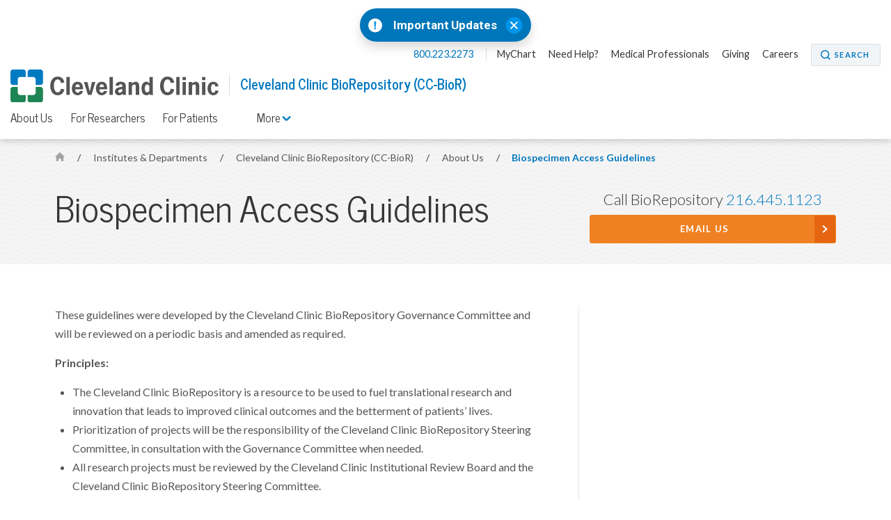

--- FILE ---
content_type: text/html; charset=utf-8
request_url: https://my.clevelandclinic.org/departments/biorepository/about/biospecimen-access-guidelines
body_size: 7121
content:


    <!DOCTYPE html>

    <html lang="en" dir="ltr">
	<head>
		<meta charset="utf-8">
		<meta name="viewport" content="width=device-width, initial-scale=1.0">
		
		
		<link href='//fonts.googleapis.com/css?family=Lato:400,300,400italic,700,700italic|News+Cycle:400,700&display=swap' rel="preload" as="style" onload="this.rel='stylesheet'" type='text/css'>
		<link href="//fonts.googleapis.com/css2?family=Roboto+Condensed&family=Roboto:wght@400;500;700;900&display=swap" rel="preload" as="style" onload="this.rel='stylesheet'">

		<link rel="stylesheet" href="/assets/styles/styles.css">
		<link rel="shortcut icon" href="/assets/imgs/favicon.ico" type="image/x-icon" />



			<!-- BigID Cookies Consent Notice start -->
			<!-- BigID Cookies Consent Notice end -->

		
        <title>Biospecimen Access Guidelines | Cleveland Clinic BioRepository</title>
    <script src="https://cdn.optimizely.com/js/28007920049.js"></script>
    <!-- Google Tag Manager -->
    <script>
(function (w, d, s, l, i) {
    w[l] = w[l] || []; w[l].push({
        'gtm.start':
    new Date().getTime(), event: 'gtm.js'
        }); var f = d.getElementsByTagName(s)[0],
j = d.createElement(s), dl = l != 'dataLayer' ? '&l=' + l : ''; j.defer = true; j.src =
'//www.googletagmanager.com/gtm.js?id=' + i + dl; f.parentNode.insertBefore(j, f);
    })(window, document, 'script', 'dataLayer', 'GTM-3M4W');</script>
    <!-- /=End Google Tag Manager -->

    <!-- Begin Web Data Layer -->
        <script src=https://assets.adobedtm.com/b4225c707162/4900abd505ae/launch-c146ea99d958.min.js async></script>
    <!-- End Web Data Layer -->
        <meta property="og:title" />
        <meta property="og:image" content="https://my.clevelandclinic.org/-/scassets/images/org/social/cc-fb.jpg" />
        <meta property="twitter:card" content="summary" />
        <link rel="canonical" href="https://my.clevelandclinic.org/departments/biorepository/about/biospecimen-access-guidelines" />
        <meta property="og:url" content="https://my.clevelandclinic.org/departments/biorepository/about/biospecimen-access-guidelines" />
    <meta property="og:type" content="website" />
    <meta property="og:site_name" content="Cleveland Clinic" />
    <meta property="twitter:site" content="&#64;ClevelandClinic" />
    <meta property="twitter:creator" content="&#64;ClevelandClinic" />
    <link rel="apple-touch-icon" href="/assets/imgs/touch-icon-iphone.png">
    <link rel="apple-touch-icon" sizes="180x180" href="/assets/imgs/touch-icon-iphone-retina.png">
    <link rel="apple-touch-icon" sizes="152x152" href="/assets/imgs/touch-icon-ipad.png">
    <link rel="apple-touch-icon" sizes="167x167" href="/assets/imgs/touch-icon-ipad-retina.png">
    <link rel='icon' href="/assets/imgs/touch-icon-iphone.png" sizes="256x256" type="image/png" />
                    <link rel="alternate" href="https://my.clevelandclinic.org/departments/biorepository/about/biospecimen-access-guidelines" hreflang="en" />
            <link rel="alternate" href="https://my.clevelandclinic.org/departments/biorepository/about/biospecimen-access-guidelines" hreflang="x-default" />

	</head>
    <body class="home js-home">
        <!-- Google Tag Manager -->
        <noscript>
            <iframe sandbox security="restricted" src="//www.googletagmanager.com/ns.html?id=GTM-3M4W"
                    height="0" width="0" style="display: none; visibility: hidden"></iframe>
        </noscript>
        <!-- /=End Google Tag Manager -->

                <div id="d89JF2Fa-exV-5ixaiTVui1y_gqYcnxAVAB0ZZvIj8rs"></div>
                <div id="ccf-lcwidget-chat" class="d365-mkt-config" style="display:none" data-website-id="89JF2Fa-exV-5ixaiTVui1y_gqYcnxAVAB0ZZvIj8rs" data-hostname="ca264331a46e4359af48029ef070df94.svc.dynamics.com" data-app-id="cb30e344-c0a8-4f14-9d6c-f73e5cd00ae8" data-org-id="ae29c25f-ef18-4541-9c21-4ce5c6c1c633" data-org-url="https://m-ae29c25f-ef18-4541-9c21-4ce5c6c1c633.us.omnichannelengagementhub.com"></div>

        
<link rel="stylesheet" href="/assets/styles/vendor/magnific-popup.css">

    <section class="notification-banner js-notification-banner notification-banner__shifted-up">
        <header class="notification-banner__header">

                <span class="notification-banner__icon">
                    <a href="#notification-banner__lightbox-popup" class="notification-banner__link--expand js-notification-banner__link--expand js-lightbox-popup">
                        <img src="/-/scassets/images/org/icons/icon-emergency-circle.svg" alt="Emergency icon">
                    </a>
                </span>
                            <span class="notification-banner__title">
                    <a href="#notification-banner__lightbox-popup" class="js-lightbox-popup">
                        Important Updates
                    </a>
                </span>
                            <div class="notification-banner__action">
                    <button class="notification-banner__action-icon js-notification-banner__action-icon">
                        <img src="/Assets/imgs/icon-close--blue.svg" alt="close button"/>
                    </button>
                </div>
        </header>

        <div id="notification-banner__lightbox-popup" class="notification-banner__lightbox-popup js-notification-banner__lightbox-popup mfp-hide">
            <div class="notification-banner__lightbox js-notification-banner__lightbox container--md">
                <a class="notification-banner__lightbox-button--close js-notification-banner__lightbox-button--close">Close</a>
                <div class="notification-banner__lightbox-container">
                    <div class="notification-banner__lightbox-content">
                            <span class="notification-banner__overline">Important Updates</span>
                                                
                        <div class="notification-banner__content">
<p><strong>Storm Closures</strong></p>
<p><a href="/locations/construction-alerts#weather">Many NE Ohio Express &amp; Urgent Cares closed Jan. 25. Find an open location.</a></p>
<p><strong>Coming to a Cleveland Clinic location?</strong></p>
<ul>
    <li><a href="/locations/construction-alerts#moll">Moll Cancer Center at Fairview Hospital Lorain Road driveway change</a></li>
    <li><a href="/locations/construction-alerts#main-campus">E. 100th Street on Cleveland Clinic Main Campus closed</a></li>
</ul>

                        </div>
                        <div class="notification-banner__buttons">


                        </div>
                    </div>
                </div>
            </div>
        </div>
    </section>


        


<header id="site-header" class="header js-site-header site-header__open-banner site-header__has-banner">

    


    <nav class="nav--utility js-nav--utility">
        <ul>
            <li>
                <a href="#notification-banner__lightbox-popup" class="nav--utility__link nav--utility__link--emergency-notification js-nav--utility__link--emergency-notification nav--hide js-lightbox-popup">
                    <img src="/Assets/imgs/icon-alert--blue.svg" alt="exclamation icon" />
                </a>
            </li>
                <li>
                    <a class="nav--utility__link nav--utility__link--phone" href="tel:800.223.2273">
                        800.223.2273
                    </a>
                </li>

                <li>
                    <a class="nav--utility__link " title="MyChart" href="/online-services/mychart" DisableWebEdit="True">MyChart</a>
                </li>
                <li>
                    <a class="nav--utility__link " title="Need help?" href="/help" DisableWebEdit="True">Need Help?</a>
                </li>
                <li>
                    <a class="nav--utility__link " href="/professionals" DisableWebEdit="True">Medical Professionals</a>
                </li>
                <li>
                    <a class="nav--utility__link " href="/giving" DisableWebEdit="True">Giving</a>
                </li>
                <li>
                    <a class="nav--utility__link " href="https://jobs.clevelandclinic.org/" DisableWebEdit="True" target="_blank">Careers</a>
                </li>

                <li>
                    <a href="/search" aria-label="Search" aria-controls="search-box" class="button--small button--search" DisableWebEdit="True" aria-expanded="false">Search</a>
                </li>
        </ul>
    </nav>


    <span class="header__logo">
<a href="/" DisableWebEdit="True"><img src="/-/scassets/images/org/logo/logo-ccf.svg?h=48&amp;la=en&amp;w=300&amp;hash=F5231F16526C9ED33D180771275ED4B7E42C2018" alt="Cleveland Clinic logo" width="300" height="48" DisableWebEdit="True" /></a>          

                <span class="header__title" >
                    <a href="/departments/biorepository">
                        Cleveland Clinic BioRepository (CC-BioR)
                    </a>
                </span>
    </span>

    


        <div class="nav--primary__menu js-nav--primary__menu clearfix">
            
            <a class="nav--primary__menu_toggle js-nav--primary__menu_toggle" href="#" aria-label="menu">
                <div class="hamburger-primary js-hamburger-primary">
                    <span class="hamburger-primary__line"></span>
                    <span class="hamburger-primary__line"></span>
                    <span class="hamburger-primary__line"></span>
                    <span class="hamburger-primary__line"></span>
                </div>
            </a>
                
<a href="/search" aria-label="Search" aria-controls="search-box" class="nav--primary__search_toggle button--search-dark-gray" aria-expanded="false">Search</a>            <a href="#notification-banner__lightbox-popup" class="nav--primary__link--emergency-notification js-nav--primary__link--emergency-notification nav--hide js-lightbox-popup">
                <img src="/Assets/imgs/icon-alert--blue.svg" alt="exclamation icon"/>
            </a>

            <div class="underlay js-underlay"></div>
            <div class="nav--primary__wrapper js-nav--primary__wrapper">
                <div class="nav--primary__wrapper-inner">
                    <div class="triangle-up"></div>
                    <div class="nav--primary__header">
                        Cleveland Clinic Menu
                    </div>

                    <nav>


                        <ul class="nav--primary ">
                                <li class="nav--primary__link">
                                    <a class="nav--primary__link" href="/" DisableWebEdit="True">ClevelandClinic.org</a>
                                </li>

                                    <li class="nav--primary__link  ">
                                        <a class="nav--primary__link " href="/providers" DisableWebEdit="True">Find a Provider</a>
                                    </li>
                                    <li class="nav--primary__link  ">
                                        <a class="nav--primary__link " href="/locations" DisableWebEdit="True">Locations & Directions</a>
                                    </li>
                                    <li class="nav--primary__link  ">
                                        <a class="nav--primary__link " href="/services" DisableWebEdit="True">Services</a>
                                    </li>
                                    <li class="nav--primary__link  ">
                                        <a class="nav--primary__link " href="/patients" DisableWebEdit="True">Patients & Visitors</a>
                                    </li>
                                    <li class="nav--primary__link  ">
                                        <a class="nav--primary__link " href="/health" DisableWebEdit="True">Health Library</a>
                                    </li>
                                    <li class="nav--primary__link  ">
                                        <a class="nav--primary__link " href="/patients/information/access" DisableWebEdit="True">Appointments</a>
                                    </li>

                        </ul>
                    </nav>

                    


    <div class="nav--primary__buttons clearfix">
<a class="button--small " title="MyChart" href="/online-services/mychart" DisableWebEdit="True">MyChart</a><a class="button--small " title="Need help?" href="/help" DisableWebEdit="True">Need Help?</a>    </div>

                </div>

                    <div class="nav--primary__extra shade">
                        Call for Additional Assistance
                        <a href="tel:800.223.2273">800.223.2273</a>
                    </div>
            </div>
        </div>
            <a class="nav-toggle--secondary js-nav-toggle--secondary" href="#">
                <div class="hamburger-secondary js-hamburger-secondary">
                    <span class="hamburger-secondary__line"></span>
                    <span class="hamburger-secondary__line"></span>
                    <span class="hamburger-secondary__line"></span>
                    <span class="hamburger-secondary__line"></span>
                </div>

                BioBank &amp; Central Biorepository (CCCB) Menu
            </a>
        <nav class="nav--secondary js-nav--secondary">
            <ul>
                    <li class="nav--secondary__link--primary"><a class="nav--secondary__link" href="/departments/biorepository" DisableWebEdit="True">Body Donation Program</a></li>
                                        <li>
                            <a class="nav--secondary__link " href="/departments/biorepository/about" DisableWebEdit="True">About Us</a>
                        </li>
                        <li>
                            <a class="nav--secondary__link " href="/departments/biorepository/researchers" DisableWebEdit="True">For Researchers</a>
                        </li>
                        <li>
                            <a class="nav--secondary__link " href="/departments/biorepository/patients" DisableWebEdit="True">For Patients</a>
                        </li>
                                                    <li class="nav--secondary__dropdown-wrapper">
                        <a class="nav--secondary__link nav--secondary__dropdown-toggle js-nav--secondary__dropdown-toggle" href="#">
                            More <i class="icon-toggle icon-arrow-down js-icon-toggle" role="img" aria-label="Menu Arrow Icon"></i>
                        </a>

                        <div class="nav--secondary__dropdown">
                            <div class="triangle-up"></div>
                            <div class="nav--primary__header">
                                Cleveland Clinic Menu
                            </div>

                            <nav>
                                <ul class="nav--primary__in-nav--secondary">
                                        <li class="nav--primary__link">  
                                            <a class="nav--primary__link" href="/" DisableWebEdit="True">ClevelandClinic.org</a>
                                        </li>

                                            <li class="nav--primary__link  "> 
                                                <a class="nav--primary__link " href="/providers" DisableWebEdit="True">Find a Provider</a>
                                            </li>
                                            <li class="nav--primary__link  "> 
                                                <a class="nav--primary__link " href="/locations" DisableWebEdit="True">Locations & Directions</a>
                                            </li>
                                            <li class="nav--primary__link  "> 
                                                <a class="nav--primary__link " href="/services" DisableWebEdit="True">Services</a>
                                            </li>
                                            <li class="nav--primary__link  "> 
                                                <a class="nav--primary__link " href="/patients" DisableWebEdit="True">Patients & Visitors</a>
                                            </li>
                                            <li class="nav--primary__link  "> 
                                                <a class="nav--primary__link " href="/health" DisableWebEdit="True">Health Library</a>
                                            </li>
                                            <li class="nav--primary__link  "> 
                                                <a class="nav--primary__link " href="/patients/information/access" DisableWebEdit="True">Appointments</a>
                                            </li>
                                </ul>
                            </nav>
                        </div>
                    </li>
            </ul>
        </nav>




</header>


        



    <section class="hero-content theme-light-gray-pattern">
        <div class="container hero-pad">





<nav class="breadcrumb breadcrumb__sticky-hidden ">
            <a href="/" class="breadcrumb__link icon-home">
                <span class="element-invisible">Home</span>
            </a>
            <span class="breadcrumb__separator">/</span>
                        <a href="/departments" class="breadcrumb__link">
                            Institutes &amp; Departments
                        </a>
            <span class="breadcrumb__separator">/</span>
                        <a href="/departments/biorepository" class="breadcrumb__link">
                            Cleveland Clinic BioRepository (CC-BioR)
                        </a>
            <span class="breadcrumb__separator">/</span>
                        <a href="/departments/biorepository/about" class="breadcrumb__mobile breadcrumb__link">
                            About Us
                        </a>
            <span class="breadcrumb__separator">/</span>
                        <a href="/departments/biorepository/about/biospecimen-access-guidelines" class="breadcrumb__current">
                            Biospecimen Access Guidelines
                        </a>

</nav>

            <div class="l-66-33--1">
                    <h1 class="hero-content__title lede">

                        Biospecimen Access Guidelines
                    </h1>
            </div>

                <div class="l-66-33--2  " id="js-contact-us-area">

    <ul class="contact-box">

                    <li class="contact-box__phone">Call BioRepository <a href="tel:2164451123 ">216.445.1123</a></li>
                    <li><a href="mailto:CCBioR@ccf.org" class="button--strong button--full button--arrow">Email Us</a></li>

    </ul>


                </div>

        </div>
    </section>


<div class="page-content">
    


<article class="content content-panel">
    <!-- 2:1 Column Content area + sidebar -->    
    <div class="container content-pad">
        <div class="l-66-33--1 main-content">

<p>These guidelines were developed by the Cleveland Clinic BioRepository Governance Committee and will be reviewed on a periodic basis and amended as required. </p>
<p><strong>Principles:</strong></p>
<ul>
    <li>The Cleveland Clinic BioRepository is a resource to be used to fuel translational research and innovation that leads to improved clinical outcomes and the betterment of patients&rsquo; lives.</li>
    <li>Prioritization of projects will be the responsibility of the Cleveland Clinic BioRepository Steering Committee, in consultation with the Governance Committee when needed.</li>
    <li>All research projects must be reviewed by the Cleveland Clinic Institutional Review Board and the Cleveland Clinic BioRepository Steering Committee.</li>
    <li>Proposed research projects can be reviewed and approved as part of the grant funding process.  The Cleveland Clinic BioRepository Steering Committee will provide a letter of support for approved projects.</li>
    <li>A Cleveland Clinic collaborator must be included in proposals submitted by external investigators.</li>
    <li>If competing requests have been received for the same BioRepository samples between investigators internal to Cleveland Clinic and external to Cleveland Clinic, then preference will be given to investigators internal to Cleveland Clinic.</li>
    <li>In general, patient identifiers will not be provided to investigators.  Under certain circumstances, however, patient identifiers will be provided with the approval of the Cleveland Clinic BioRepository Steering and Governance Committees.</li>
    <li>Results will not be shared with patients or become a part of the medical record unless there is a clear clinical indication to do so.  The Cleveland Clinic BioRepository Steering and Governance Committees will help determine if results should be considered medically significant information and will provide results to donors.</li>
    <li>BioRepository samples/data are provided for specific uses, and any change in the scope of the project must be approved by the Cleveland Clinic BioRepository Steering Committee.  Resources are not provided for future unspecified use.</li>
    <li>A report describing the tests performed and the results obtained from experiments using BioRepository samples must be provided when the analysis is complete.</li>
    <li>Publications using Cleveland Clinic BioRepository samples must include the acknowledgement, &ldquo;The author(s) would like to thank the Cleveland Clinic BioRepository for their kind support and permission to use data and samples.&rdquo;  OR &ldquo;This research has been conducted using the Cleveland Clinic BioRepository Resource.&rdquo;  When possible this should be linked to reference search tools such as PUBMED.</li>
    <li>Researchers will have to pay for resources on a cost-recovery basis with a fixed charge for application review and a variable charge depending on the number of samples and/or data requested.</li>
    <li>Access to samples that are limited and/or will be depleted will be carefully reviewed by the Cleveland Clinic BioRepository Steering Committee and will be prioritized against the quality and value of the proposed research project, consulting appropriate experts as required.</li>
    <li>Re-contact of participants will be monitored and must be approved by the Cleveland Clinic BioRepository Governance and Steering Committees to ensure that participants are not over-burdened.  Only Cleveland Clinic personnel can re-contact BioRepository participants.</li>
</ul>
<p><strong>Prioritization of Projects:</strong></p>
<ul>
    <li>Quality
    <ul>
        <li>Scientific Excellence</li>
        <li>Robust Methodology</li>
        <li>Ethically Sound
        <ul>
            <li><em>Note: Requires requestors to specify research aims/protocol</em></li>
        </ul>
        </li>
    </ul>
    </li>
    <li>Quantity
    <ul>
        <li>Number of subjects</li>
        <li>Amount and type of sample requested</li>
    </ul>
    </li>
    <li>Value
    <ul>
        <li>Potential impact on public health</li>
        <li>Potential to improve patient care</li>
        <li>Alignment with institutional goals</li>
    </ul>
    </li>
    <li>Funding Status
    <ul>
        <li>Obtained or pending?</li>
        <li>Public, private, both?</li>
    </ul>
    </li>
</ul>

        </div>
        <aside class="l-66-33--2 side-content">
    
</aside>

    </div>
</article>

</div>



        <section class="contact-box-ribbon js-contact-box-ribbon theme-blue-gray-pattern">
    <div class="container content-pad">

    <ul class="contact-box">

                    <li class="contact-box__phone">Call BioRepository <a href="tel:2164451123 ">216.445.1123</a></li>
                    <li><a href="mailto:CCBioR@ccf.org" class="button--strong button--full button--arrow">Email Us</a></li>

    </ul>


    </div>
</section>

<section class="footer-social js-footer-social">
    <div class="container">
<a href="https://www.facebook.com/ClevelandClinic" DisableWebEdit="True" class="footer-social__link" target="_blank">            <i class="icon-social-facebook" role="img" aria-label="Facebook Icon"></i> <span class="element-invisible">Facebook</span>
</a>
<a href="https://twitter.com/clevelandclinic" DisableWebEdit="True" class="footer-social__link" target="_blank">            <i class="icon-social-twitter" role="img" aria-label="Twitter Icon"></i> <span class="element-invisible">Twitter</span>
</a>
<a href="https://www.youtube.com/user/clevelandclinic" DisableWebEdit="True" class="footer-social__link" target="_blank">            <i class="icon-social-youtube" role="img" aria-label="YouTube Icon"></i> <span class="element-invisible">YouTube</span>
</a>
<a href="https://www.instagram.com/clevelandclinic/" DisableWebEdit="True" class="footer-social__link" target="_blank">            <i class="icon-social-instagram" role="img" aria-label="Instagram Icon"></i> <span class="element-invisible">Instagram</span>
</a>
<a href="https://www.linkedin.com/company/cleveland-clinic" DisableWebEdit="True" class="footer-social__link" target="_blank">            <i class="icon-social-linkedin" role="img" aria-label="LinkedIn Icon"></i> <span class="element-invisible">LinkedIn</span>
</a>
<a href="https://www.pinterest.com/clevelandclinic/" DisableWebEdit="True" class="footer-social__link" target="_blank">            <i class="icon-social-pinterest" role="img" aria-label="Pinterest Icon"></i> <span class="element-invisible">Pinterest</span>
</a>
<a href="https://www.snapchat.com/add/clevelandclinic" DisableWebEdit="True" class="footer-social__link" target="_blank">            <i class="icon-social-snapchat" role="img" aria-label="Snapchat Icon"></i> <span class="element-invisible">Snapchat</span>
</a>    </div>
</section>

<footer class="footer js-footer">
    <div class="container content-pad">
                            <div class="footer__item l-4col--1">
                                <h5 class="footer__title lede">Actions</h5>
                                <nav class="footer__nav">
<a title="Appointments" href="/patients/information/access" DisableWebEdit="True">Appointments & Access</a><a title="Accepted Insurance" href="/patients/accepted-insurance" DisableWebEdit="True">Accepted Insurance</a><a href="https://events.clevelandclinic.org" DisableWebEdit="True" target="_blank">Events Calendar</a><a href="/patients/billing-finance/financial-assistance" DisableWebEdit="True">Financial Assistance</a><a href="/giving" DisableWebEdit="True">Give to Cleveland Clinic</a><a title="Pay Your Bill" href="/patients/billing-finance/payment-options" DisableWebEdit="True">Pay Your Bill Online</a><a title="Price Transparency" href="/patients/billing-finance/comprehensive-hospital-charges" DisableWebEdit="True">Price Transparency</a><a href="/professionals/referring" DisableWebEdit="True">Refer a Patient</a><a title="Phone Directory" href="/about/contact/phone-directory" DisableWebEdit="True">Phone Directory</a><a href="/online-services/virtual-second-opinions" DisableWebEdit="True">Virtual Second Opinions</a><a href="/online-services/virtual-visits" DisableWebEdit="True">Virtual Visits</a>                                </nav>
                            </div>
                            <div class="footer__item l-4col--2">
                                <h5 class="footer__title lede">Blog, News &amp; Apps</h5>
                                <nav class="footer__nav">
<a title="Consult QD" href="https://consultqd.clevelandclinic.org" DisableWebEdit="True" target="_blank">Consult QD</a><a title="Health Essentials" href="https://health.clevelandclinic.org" DisableWebEdit="True" target="_blank">Health Essentials</a><a title="Newsroom" href="https://newsroom.clevelandclinic.org" DisableWebEdit="True" target="_blank">Newsroom</a><a href="/mobile-apps/myclevelandclinic" DisableWebEdit="True">MyClevelandClinic</a><a href="/online-services/mychart" DisableWebEdit="True">MyChart</a>                                </nav>
                            </div>
                            <div class="footer__item l-4col--3">
                                <h5 class="footer__title lede">About Cleveland Clinic</h5>
                                <nav class="footer__nav">
<a href="/about/history" DisableWebEdit="True">100 Years of Cleveland Clinic</a><a href="/about" DisableWebEdit="True">About Us</a><a href="/locations" DisableWebEdit="True">Locations</a><a href="/departments/patient-experience/depts/quality-patient-safety" DisableWebEdit="True">Quality & Patient Safety</a><a href="/departments/patient-experience/depts/office-patient-experience" DisableWebEdit="True">Patient Experience</a><a href="/research" DisableWebEdit="True">Research & Innovations</a><a href="/about/community" DisableWebEdit="True">Community Commitment</a><a title="Careers" href="https://jobs.clevelandclinic.org/" DisableWebEdit="True" target="_blank">Careers</a><a href="/about/for-employees" DisableWebEdit="True">For Employees</a><a href="/professionals" DisableWebEdit="True">Resources for Medical Professionals</a>                                </nav>
                            </div>
                            <div class="footer__item l-4col--4">
                                <h5 class="footer__title lede">Site Information &amp; Policies</h5>
                                <nav class="footer__nav">
<a title="Send Us Feedback" href="https://my.clevelandclinic.org/webcontact/webmail" DisableWebEdit="True">Send Us Feedback</a><a href="/about/website/site-map" DisableWebEdit="True">Site Map</a><a href="/about/website" DisableWebEdit="True">About this Website</a><a href="/about/website/reprints-licensing" DisableWebEdit="True">Copyright, Reprint & Licensing</a><a href="/about/website/terms-of-use" DisableWebEdit="True">Website Terms of Use</a><a href="/about/website/privacy-security" DisableWebEdit="True">Privacy Policy</a><a href="/about/website/privacy-practices" DisableWebEdit="True">Notice of Privacy Practices</a><a href="/about/website/non-discrimination-notice" DisableWebEdit="True">Non-Discrimination and Availability</a>                                </nav>
                            </div>

    </div>
    <div class="container">
        <div class="l-1col">
            <div class="footer__text" dir="ltr">
                9500 Euclid Avenue, Cleveland, Ohio 44195 | <a href="tel:800.223.2273">800.223.2273</a> | &copy; 2026 Cleveland Clinic. All Rights Reserved.
            </div>
        </div>
    </div>
</footer>

        <a href="#" class="back-to-top js-back-to-top"><img src="/assets/imgs/back-to-top-button.svg" alt="Back to Top" width="60" height="60"></a>
        				<script type="text/javascript" src="/Assets/scripts/dist/cookie-banner-scripts.js"></script>
				<script type="text/javascript">addCookieBannerStyles();</script>
				<script type="text/javascript" src="https://bigidcmp.cloud/banner.js?siteId=e7a0b4f7-3b3b-49ce-9467-9e699346f114"></script>

			<script type="text/javascript">
                var LOCATIONS_INDEX_NAME_DEFAULT = 'locations_prod';
                var LOCATIONS_INDEX_NAME_DISTANCE = 'locations_prod_distance';
                var CONSULTANT_INDEX_NAME_DEFAULT = 'london_fac_prod';
                var CONSULTANT_INDEX_NAME_ASC = 'london_fac_prod_asc';
                var CONSULTANT_INDEX_NAME_DESC = 'london_fac_prod_desc';
                var MEDICAL_PERSONNEL_INDEX_NAME_DEFAULT = 'medical_personnel_prod';
                var MEDICAL_PERSONNEL_INDEX_NAME_ALPHA_ASC = 'medical_personnel_prod_name_asc';
                var MEDICAL_PERSONNEL_INDEX_NAME_ALPHA_DESC = 'medical_personnel_prod_name_desc';
                var SITE_INDEX_NAME_DEFAULT = 'Sitecore_Prod';
                var CLINICAL_TRIALS_INDEX_NAME_DEFAULT = 'clinical_trials_prod';
                var PHILANTHROPY_INDEX_NAME_DEFAULT = 'fundraisers_prod';
                var DESIGNATION_INDEX_NAME_DEFAULT = 'fundraiser_designations_prod';
			</script>

                    <script src="https://mktdplp102cdn.azureedge.net/public/latest/js/ws-tracking.js?v=1.78.2008.0"></script>

            <script id="js-jquery" src="https://code.jquery.com/jquery-3.0.0.min.js"></script>

        <script>
            var notificationBannerCookieName = "notification_banner7A3A2326E13F695EFC7603408631DFCD";
        </script>

    <script src="/assets/scripts/dist/page-scripts.js"></script>


        
        
    <script defer src="https://static.cloudflareinsights.com/beacon.min.js/vcd15cbe7772f49c399c6a5babf22c1241717689176015" integrity="sha512-ZpsOmlRQV6y907TI0dKBHq9Md29nnaEIPlkf84rnaERnq6zvWvPUqr2ft8M1aS28oN72PdrCzSjY4U6VaAw1EQ==" data-cf-beacon='{"rayId":"9c37633f8eabcf47","version":"2025.9.1","serverTiming":{"name":{"cfExtPri":true,"cfEdge":true,"cfOrigin":true,"cfL4":true,"cfSpeedBrain":true,"cfCacheStatus":true}},"token":"a5dd86740842424582cb4c460172d4c9","b":1}' crossorigin="anonymous"></script>
</body>
</html>


--- FILE ---
content_type: application/javascript
request_url: https://match.adsrvr.org/track/rid?v=1.0.0&ttd_pid=i6t6mlg&type=javascript
body_size: 222
content:

if (window.OpenID && typeof OpenID.getIds === "function")
       OpenID.getIds({"TDID":"e90afb2a-2f15-4c27-a391-ce12a5a7bcef","TDID_LOOKUP":"FALSE","TDID_CREATED_AT":"2026-01-25T11:21:37"});
